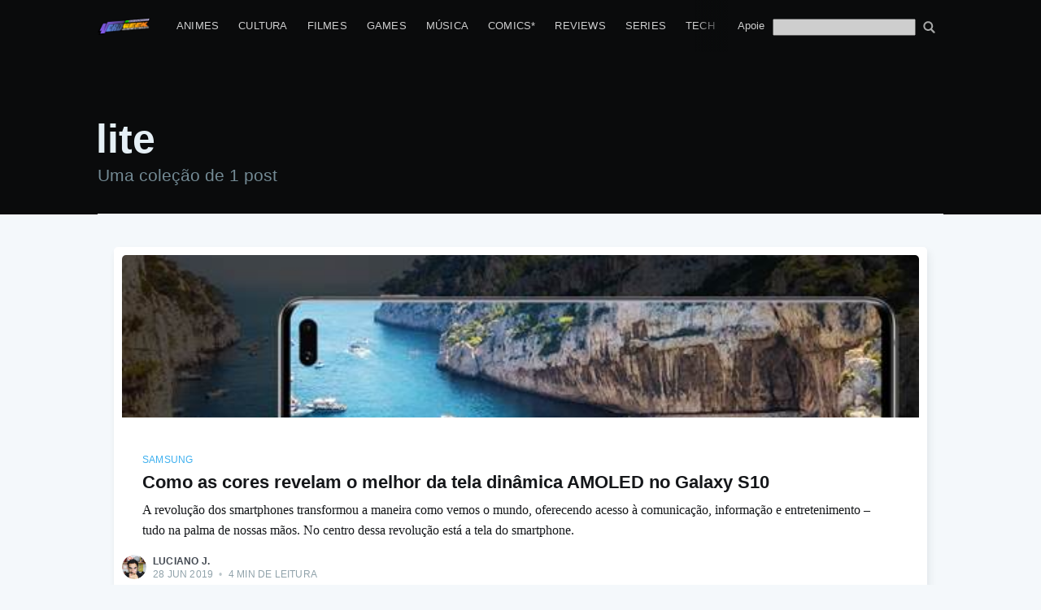

--- FILE ---
content_type: text/html; charset=utf-8
request_url: https://nerdweek.com.br/tag/lite/
body_size: 12328
content:
<!DOCTYPE html>
<html lang="pt-BR">
<head>

    <meta charset="utf-8" />
    <meta http-equiv="X-UA-Compatible" content="IE=edge" />

    <title>lite - Nerdweek</title>
    <meta name="HandheldFriendly" content="True" />
    <meta name="viewport" content="width=device-width, initial-scale=1.0" />

    <link rel="stylesheet" type="text/css" href="/assets/built/screen.css?v=3c4c57e1a4" />

    <link rel="icon" href="/favicon.png" type="image/png" />
    <link rel="canonical" href="https://nerdweek.com.br/tag/lite/" />
    <meta name="referrer" content="no-referrer-when-downgrade" />
    
    <meta property="og:site_name" content="Nerdweek" />
    <meta property="og:type" content="website" />
    <meta property="og:title" content="lite - Nerdweek" />
    <meta property="og:description" content="De Nerd e Geek todo mundo tem um pouco! Um portal de notícias sobre cultura-pop e games no ar de forma independente desde 2011 com conteúdo de qualidade!" />
    <meta property="og:url" content="https://nerdweek.com.br/tag/lite/" />
    <meta property="og:image" content="https://cdn.nerdweek.com.br/uploads/2022/01/nerdweek-2022-background-white.jpg" />
    <meta name="twitter:card" content="summary_large_image" />
    <meta name="twitter:title" content="lite - Nerdweek" />
    <meta name="twitter:description" content="De Nerd e Geek todo mundo tem um pouco! Um portal de notícias sobre cultura-pop e games no ar de forma independente desde 2011 com conteúdo de qualidade!" />
    <meta name="twitter:url" content="https://nerdweek.com.br/tag/lite/" />
    <meta name="twitter:image" content="https://cdn.nerdweek.com.br/uploads/2022/01/nerdweek-2022-background-white.jpg" />
    <meta property="og:image:width" content="1280" />
    <meta property="og:image:height" content="466" />
    
    <script type="application/ld+json">
{
    "@context": "https://schema.org",
    "@type": "Series",
    "publisher": {
        "@type": "Organization",
        "name": "Nerdweek",
        "url": "https://nerdweek.com.br/",
        "logo": {
            "@type": "ImageObject",
            "url": "https://cdn.nerdweek.com.br/uploads/2022/01/Nerdweek_full_01.png"
        }
    },
    "url": "https://nerdweek.com.br/tag/lite/",
    "name": "lite",
    "mainEntityOfPage": {
        "@type": "WebPage",
        "@id": "https://nerdweek.com.br/"
    }
}
    </script>

    <meta name="generator" content="Ghost 3.42" />
    <link rel="alternate" type="application/rss+xml" title="Nerdweek" href="https://nerdweek.com.br/rss/" />
    <meta property="fb:pages" content="180784898631858"/>
<!-- Google tag (gtag.js) -->
<script async src="https://www.googletagmanager.com/gtag/js?id=G-YBTBL1KH9Z"></script>
<script>
  window.dataLayer = window.dataLayer || [];
  function gtag(){dataLayer.push(arguments);}
  gtag('js', new Date());

  gtag('config', 'G-YBTBL1KH9Z');
</script>

<script async src="//pagead2.googlesyndication.com/pagead/js/adsbygoogle.js"></script>
<script>
     (adsbygoogle = window.adsbygoogle || []).push({
          google_ad_client: "ca-pub-2219047601523179",
          enable_page_level_ads: true,
          overlays: {bottom: true}
     });
</script>

<style>

.site-logo {
    max-height: 145px;
}

.home-template .site-nav {
    background: black;
    padding-left: 10px;
    padding-right: 10px;
}

</style>
<script src="https://cdn.onesignal.com/sdks/OneSignalSDK.js" async=""></script>
<script>
  window.OneSignal = window.OneSignal || [];
  OneSignal.push(function() {
    OneSignal.init({
      appId: "493a7e61-2517-4d00-a657-1f533fe11dbc",
    });
  });
</script>

</head>
<body class="tag-template tag-lite">

    <div class="site-wrapper">

        
<header class="site-archive-header">
    <div class="outer site-nav-main">
    <div class="inner">
        <nav class="site-nav">
    <div class="site-nav-left-wrapper">
        <div class="site-nav-left">
                <a class="site-nav-logo" href="https://nerdweek.com.br"><img src="https://cdn.nerdweek.com.br/uploads/2022/01/Nerdweek_full_01.png" alt="Nerdweek" /></a>
            <div class="site-nav-content">
                    <ul class="nav">
    <li class="nav-animes"><a href="https://nerdweek.com.br/tag/animes/">Animes</a></li>
    <li class="nav-cultura"><a href="https://nerdweek.com.br/tag/cultura-educacao/">Cultura</a></li>
    <li class="nav-filmes"><a href="https://nerdweek.com.br/tag/filmes/">Filmes</a></li>
    <li class="nav-games"><a href="https://nerdweek.com.br/tag/game/">Games</a></li>
    <li class="nav-musica"><a href="https://nerdweek.com.br/tag/musica-podcast/">Música</a></li>
    <li class="nav-comics"><a href="https://nerdweek.com.br/tag/manga-manhwa-manhua-comics-quadrinhos/">Comics*</a></li>
    <li class="nav-reviews"><a href="https://nerdweek.com.br/tag/review/">Reviews</a></li>
    <li class="nav-series"><a href="https://nerdweek.com.br/tag/series/">Series</a></li>
    <li class="nav-tech"><a href="https://nerdweek.com.br/tag/tecnologia/">Tech</a></li>
    <li class="nav-equipe"><a href="https://nerdweek.com.br/autores/">Equipe</a></li>
</ul>

            </div>
        </div>
    </div>
    <div class="site-nav-right">
            <ul class="nav">
    <li class="nav-apoie"><a href="https://nerdweek.com.br/apoie/">Apoie</a></li>
</ul>

        <form action="/search/" method="GET" style="margin-top: 3px" class="social-link social-link-fb">
        <input style="color:#000" name="q" type="search" alt="search" id="google-search-box" value="" />
        <button type="submit" style="filter: invert(1); padding: 0px; padding-left:5px; background: transparent; color: #fff;" class="social-link social-link-fb">
<svg version="1.1" xmlns="http://www.w3.org/2000/svg" xmlns:xlink="http://www.w3.org/1999/xlink" x="0px" y="0px" viewBox="0 0 1000 1000" enable-background="new 0 0 1000 1000" xml:space="preserve" style="height: 1.5rem; filter: invert(1); margin-top:-3px">
<g><path d="M954.7,855L774.6,674.8c-13.5-13.5-30.8-20.8-48.4-22.5c54.3-67.7,87-153.5,87-246.8C813.1,187.4,635.7,10,417.6,10S22.1,187.4,22.1,405.5S199.5,801,417.6,801c82.3,0,158.8-25.3,222.1-68.5c0.4,19.6,8,39.1,23,54.1l180.2,180.2c15.4,15.5,35.7,23.2,55.9,23.2c20.2,0,40.5-7.7,55.9-23.2C985.6,935.9,985.6,885.9,954.7,855z M417.6,669.2c-145.4,0-263.7-118.3-263.7-263.7s118.3-263.7,263.7-263.7s263.7,118.3,263.7,263.7S563,669.2,417.6,669.2z"></path></g>
</svg>        </button>
</form>
<script type="text/javascript">
function getParameterByName(name, url) {
    if (!url) url = window.location.href;
    name = name.replace(/[\[\]]/g, '\\$&');
    var regex = new RegExp('[?&]' + name + '(=([^&#]*)|&|#|$)'),
        results = regex.exec(url);
    if (!results) return null;
    if (!results[2]) return '';
    return decodeURIComponent(results[2].replace(/\+/g, ' '));
}
document.getElementById("google-search-box").value = getParameterByName('q');
</script>
    </div>
</nav>
    </div>
</div>    

<div class="outer site-header-background no-image">

 
        <div class="inner site-header-content">
            <h1 class="site-title">lite</h1>
            <h2 class="site-description">
                Uma coleção de 1 post
            </h2>
        </div>
    </div>
</header>

<main id="site-main" class="site-main outer">
    <div class="inner posts">
        <div class="post-feed">
                <article class="post-card post tag-samsung tag-galaxy-s10 tag-smartphone tag-s10 tag-amoled tag-celulares tag-free-fire tag-pubg tag-lite tag-2019 tag-pubg-lite tag-nimotv ">

    <a class="post-card-image-link" href="/post/">
        <img class="post-card-image"
            srcset="https://cdn.nerdweek.com.br/uploads/2019/06/image004--1-.jpg 300w,
                    https://cdn.nerdweek.com.br/uploads/2019/06/image004--1-.jpg 600w,
                    https://cdn.nerdweek.com.br/uploads/2019/06/image004--1-.jpg 1000w,
                    https://cdn.nerdweek.com.br/uploads/2019/06/image004--1-.jpg 2000w"
            sizes="(max-width: 1000px) 400px, 700px"
            loading="lazy"
            src="https://cdn.nerdweek.com.br/uploads/2019/06/image004--1-.jpg"
            alt="Como as cores revelam o melhor da tela dinâmica AMOLED no Galaxy S10"
        />
    </a>

    <div class="post-card-content">

        <a class="post-card-content-link" href="/post/">

            <header class="post-card-header">
                    <div class="post-card-primary-tag">Samsung</div>
                <h2 class="post-card-title">Como as cores revelam o melhor da tela dinâmica AMOLED no Galaxy S10</h2>
            </header>

            <section class="post-card-excerpt">
                    <p>A revolução dos smartphones transformou a maneira como vemos o mundo, oferecendo acesso à comunicação, informação e entretenimento – tudo na palma de nossas mãos. No centro dessa revolução está a tela do smartphone.</p>
            </section>

        </a>

        <footer class="post-card-meta">
            <ul class="author-list">
                <li class="author-list-item">
            
                    <div class="author-name-tooltip">
                        Luciano J.
                    </div>
            
                    <a href="/author/luciano/" class="static-avatar">
                        <img class="author-profile-image" src="https://cdn.nerdweek.com.br/uploads/2020/06/luciano-500px.jpg" alt="Luciano J." />
                    </a>
                </li>
            </ul>
            <div class="post-card-byline-content">
                <span><a href="/author/luciano/">Luciano J.</a></span>
                <span class="post-card-byline-date"><time datetime="2019-06-28">28 Jun 2019</time> <span class="bull">&bull;</span> 4 min de leitura</span>
            </div>
        </footer>

    </div>

</article>
        </div>
    </div>
</main>


        <footer class="site-footer outer">
            <div class="site-footer-content inner">
                <section class="copyright"><a href="https://nerdweek.com.br">Nerdweek</a> &copy; 2011 - 2026</section>
                <nav class="site-footer-nav-nw">
                    <a class="rss-button-nw" href="https://nerdweek.com.br">Últimos artigos</a>
                    <a class="rss-button-nw" href="https://www.patreon.com/nerdweekoficial" title="Patreon" target="_blank" rel="noopener"><?xml version="1.0" ?><svg style="enable-background:new 0 0 512 512;" version="1.1" viewBox="0 0 512 512" xml:space="preserve" xmlns="http://www.w3.org/2000/svg" xmlns:xlink="http://www.w3.org/1999/xlink"><style type="text/css">
	.st0{fill:#1E1E1E;}
	.st1{fill:#464646;stroke:#21759B;stroke-width:2;stroke-miterlimit:10;}
	.st2{fill:#FFFFFF;}
</style><g id="Edges"/><g id="Background_Bottom"><g><path class="st0" d="M492.3,443.1c0,34.2-27.7,61.9-61.9,61.9H80.7c-34.2,0-61.9-27.7-61.9-61.9V93.4c0-34.2,27.7-61.9,61.9-61.9    h349.7c34.2,0,61.9,27.7,61.9,61.9V443.1z"/></g></g><g id="Background"><path class="st1" d="M492.3,418.4c0,34.2-27.7,61.9-61.9,61.9H80.7c-34.2,0-61.9-27.7-61.9-61.9V68.6c0-34.2,27.7-61.9,61.9-61.9   h349.7c34.2,0,61.9,27.7,61.9,61.9V418.4z"/></g><g id="Symbol"><path class="st2" d="M157.8,371.4c-11.1,0-21.5,0-32.5,0c0-2.2,0-4.1,0-6.1c0-45.7-0.7-91.3,0.2-137   c1.1-60.6,30.7-103.3,85.1-129.1c17.7-8.4,36.8-12.4,56.3-11.9c77.6,1.9,129.8,57.9,139.1,120c11.3,75.4-36.3,144.7-110.6,160.6   c-10.7,2.3-21.8,3.2-32.7,3.5c-20,0.5-40,0.2-60.6,0.2c-0.1-1.7-0.3-3.3-0.3-4.8c0.1-45.8,0.1-91.6,0.3-137.5   c0.1-22,9.3-39.7,27-52.5c38.7-28.2,95-3.9,101,43.4c3.2,25.1-5.1,45.9-25.3,61c-19.9,14.9-41.9,16.6-64.8,7.2   c-1.2-0.5-2.4-1-4.2-1.7c-0.2,1.8-0.5,3.2-0.5,4.6c0,12.5,0.1,25-0.1,37.5c-0.1,3.8,1.4,5.2,4.9,6.1   c60.8,16.1,124.4-26.2,133.5-88.7c8.4-57.7-27.8-110.6-84.2-123.1c-61.9-13.7-123.7,30.2-130.5,92.8c-0.6,5.3-0.9,10.6-0.9,15.9   c-0.1,44.3,0,88.6,0,133C157.8,366.9,157.8,368.9,157.8,371.4z"/></g></svg></a>
                    <a class="rss-button-nw" href="https://apoia.se/nerdweek" title="Apoia.se" target="_blank" rel="noopener"><svg version="1.0" viewBox="0 0 64 64" xmlns="http://www.w3.org/2000/svg">
 <g transform="matrix(.009831 0 0 -.009831 -21.118 84.808)">
  <path d="m4390 7824c-183-49-327-167-419-344-55-106-1737-3906-1750-3955-16-58-13-183 5-246 31-105 96-196 186-259 230-162 554-96 709 143 21 32 117 244 214 472l177 415h2116l172-402c95-222 192-432 215-468 81-125 188-204 317-235 266-63 528 89 603 348 20 71 22 196 2 257-21 66-1713 3884-1752 3955-93 165-239 280-406 320-84 19-313 19-389-1zm516-2051 330-788-333-3c-183-1-483-1-666 0l-333 3 330 788c182 433 333 787 336 787s154-354 336-787z"/>
  <path d="m7873 4045c-187-41-344-177-413-360-32-83-39-262-15-355 46-180 184-329 359-391 316-111 665 51 760 351 51 159 40 317-30 459-45 92-142 192-231 239-125 66-288 88-430 57z"/>
 </g>
</svg>
</a>
                    <a class="rss-button-nw" href="https://www.twitch.tv/nerdweek" title="Twitch" target="_blank" rel="noopener"><?xml version="1.0" ?><!DOCTYPE svg  PUBLIC '-//W3C//DTD SVG 1.1//EN'  'http://www.w3.org/Graphics/SVG/1.1/DTD/svg11.dtd'><svg enable-background="new 0 0 30 30" id="Twitch" version="1.1" viewBox="0 0 30 30" xml:space="preserve" xmlns="http://www.w3.org/2000/svg" xmlns:xlink="http://www.w3.org/1999/xlink"><g id="_x7C___x7C_"><path clip-rule="evenodd" d="M21,26h-6l-3,4H8v-4H1V5.132L3,0h26v18L21,26z M26,17V3H5v19h6v4l4-4   h6L26,17z" fill-rule="evenodd" id="Dialog"/><rect clip-rule="evenodd" fill-rule="evenodd" height="8" id="_x7C_" width="3" x="18" y="8"/><rect clip-rule="evenodd" fill-rule="evenodd" height="8" id="_x7C__1_" width="3" x="12" y="8"/></g></svg></a>
                    <a class="rss-button-nw" href="https://www.tiktok.com/@nerdweekoficial" title="Tiktok" target="_blank" rel="noopener"><svg height="21" width="20" xmlns="http://www.w3.org/2000/svg" viewBox="-0.32296740998066475 -3.1283528999801873 42.68446958125966 42.128352899980186"><g fill="none"><path d="M14 15.599v-1.486A13.1 13.1 0 0 0 12.337 14C5.535 14 0 19.18 0 25.547 0 29.452 2.086 32.91 5.267 35c-2.13-2.132-3.315-4.942-3.313-7.861 0-6.276 5.377-11.394 12.046-11.54" fill="#00f2ea"/><path d="M14.327 32c2.876 0 5.221-2.273 5.328-5.107l.01-25.292h4.65A8.72 8.72 0 0 1 24.164 0h-6.35l-.011 25.293c-.106 2.832-2.453 5.105-5.328 5.105a5.329 5.329 0 0 1-2.476-.61A5.34 5.34 0 0 0 14.327 32m18.672-21.814V8.78a8.818 8.818 0 0 1-4.81-1.421A8.85 8.85 0 0 0 33 10.186" fill="#00f2ea"/><path d="M28 7.718A8.63 8.63 0 0 1 25.832 2h-1.697A8.735 8.735 0 0 0 28 7.718M12.325 20.065c-2.94.004-5.322 2.361-5.325 5.27A5.267 5.267 0 0 0 9.854 30a5.2 5.2 0 0 1-1.008-3.073c.003-2.91 2.385-5.268 5.325-5.271.55 0 1.075.09 1.572.244v-6.4a11.72 11.72 0 0 0-1.572-.114c-.092 0-.183.006-.274.007v4.916a5.286 5.286 0 0 0-1.572-.244" fill="#ff004f"/><path d="M32.153 11v4.884a15.15 15.15 0 0 1-8.813-2.811V25.84c0 6.377-5.23 11.565-11.658 11.565-2.485 0-4.789-.778-6.682-2.097A11.67 11.67 0 0 0 13.528 39c6.429 0 11.659-5.188 11.659-11.564V14.668A15.15 15.15 0 0 0 34 17.478v-6.283A8.87 8.87 0 0 1 32.153 11" fill="#ff004f"/><path d="M23.979 25.42V12.632A15.741 15.741 0 0 0 33 15.448v-4.89a9.083 9.083 0 0 1-4.912-2.82C26.016 6.431 24.586 4.358 24.132 2h-4.747l-.01 25.215c-.11 2.824-2.505 5.09-5.44 5.09-1.754-.002-3.398-.822-4.42-2.204-1.794-.913-2.919-2.716-2.92-4.682.003-2.92 2.44-5.285 5.45-5.289.56 0 1.098.09 1.608.245v-4.933C7.202 15.589 2 20.722 2 27.016c0 3.045 1.219 5.816 3.205 7.885A12.115 12.115 0 0 0 12.045 37c6.58 0 11.934-5.195 11.934-11.58" fill="#fff"/></g></svg></a>
                    <a class="rss-button-nw" href="https://t.me/nerdweek" title="Telegram" target="_blank" rel="noopener"><?xml version="1.0" ?><svg viewBox="0 0 64 64" xmlns="http://www.w3.org/2000/svg"><title/><g id="Telegram"><path fill="currentColor" d="M55.52,14.57a1,1,0,0,0-1-.42L8.05,20.6a1,1,0,0,0-.78.58,1,1,0,0,0,.09,1L17.94,37.56l-.11,11.89a1,1,0,0,0,.53.89,1,1,0,0,0,.47.12,1,1,0,0,0,.56-.18l4.95-3.39,6.79,9.89a1,1,0,0,0,.82.44H32a1,1,0,0,0,.83-.52L55.58,15.62A1,1,0,0,0,55.52,14.57Z"/></g></svg></a>
                    <a class="rss-button-nw" href="https://discord.gg/nSfUdJD" title="Discord" target="_blank" rel="noopener"><?xml version="1.0" ?><svg style="enable-background:new 0 0 512 512;" version="1.1" viewBox="0 0 512 512" xml:space="preserve" xmlns="http://www.w3.org/2000/svg" xmlns:xlink="http://www.w3.org/1999/xlink"><style type="text/css">
	.st0{fill:#1E1E1E;}
	.st1{fill:#464646;stroke:#21759B;stroke-width:2;stroke-miterlimit:10;}
	.st2{fill:#FFFFFF;}
</style><g id="Edges"/><g id="Background_Bottom"><g><path class="st0" d="M492.3,443.1c0,34.2-27.7,61.9-61.9,61.9H80.7c-34.2,0-61.9-27.7-61.9-61.9V93.4c0-34.2,27.7-61.9,61.9-61.9    h349.7c34.2,0,61.9,27.7,61.9,61.9V443.1z"/></g></g><g id="Background"><path class="st1" d="M492.3,418.4c0,34.2-27.7,61.9-61.9,61.9H80.7c-34.2,0-61.9-27.7-61.9-61.9V68.6c0-34.2,27.7-61.9,61.9-61.9   h349.7c34.2,0,61.9,27.7,61.9,61.9V418.4z"/></g><g id="Symbol"><path class="st2" d="M308.3,325.5c17.3-5.4,31.9-13.8,43.4-28.5c-62.9,36.3-125,35.2-187,0.7c1.5,3.9,8.5,11.1,17.7,16.6   c7.1,4.2,14.8,7.6,22.4,11.4c-0.7,0.9-1.7,2.3-2.8,3.7c-2.6,3.3-5.6,6.3-7.8,9.8c-2.9,4.6-6.5,5.9-12,5.3   c-22.6-2.6-42.5-10.5-58.8-26.8c-5.9-5.8-7.6-12-7.2-20.4c2-38.4,11.1-75.1,25.6-110.5c2-4.9,4.6-9.6,6.6-14.5   c1.4-3.5,3.8-5.8,6.9-7.8c15.2-10.1,31.5-17.4,49.6-20.5c3.7-0.6,7.4-1.1,11.2-1.3c1.4-0.1,2.9,1,4.2,2.1   c-15,5.1-29.5,10.5-43,18.4c-5.4,3.1-10.5,6.8-15.7,10.2c-1.1,0.7-2.1,1.7-3.4,2.8c64.1-30.6,127.9-32.1,191.8-0.8   c-17.1-13.8-36.8-22.4-57.5-29.1c1.5-3.1,3.6-3.8,6.9-3.5c22.4,2.1,42.4,10.3,60.6,23.1c1.7,1.2,3.3,2.9,4.3,4.8   c14.2,28.7,23.7,58.8,29.1,90.3c2.5,14.7,3.8,29.6,4.1,44.5c0,1.9-0.7,4.2-1.9,5.7c-12,15.6-27.9,25.2-46.7,30.1   c-7.2,1.9-14.8,2.5-22.2,3.5c-1.2,0.2-2.9-0.2-3.6-1C318.1,337.7,313.4,331.8,308.3,325.5z M211.9,285.9c5.4,0,10.2-1.7,14.4-5.1   c7-5.7,9.3-13.4,10.4-22.2c2.2-18.5-18.7-32-34.9-24.4c-11.4,5.4-17.4,19.3-13.8,32.3C191.2,278.2,200.7,285.9,211.9,285.9z    M299.8,286.3c2.8-0.7,5.8-1,8.4-2.1c16.3-6.5,21.5-28.3,10.3-42.9c-8.9-11.5-25.5-12.6-35.7-2.2c-6.6,6.7-8.6,14.9-7.6,24.1   C276.8,275.8,287.6,285.9,299.8,286.3z"/></g></svg></a>
                    <a class="rss-button-nw" href="https://www.instagram.com/nerdweekblog" title="Instagram" target="_blank" rel="noopener"><?xml version="1.0" encoding="utf-8"?>
<!-- Generator: Adobe Illustrator 21.0.2, SVG Export Plug-In . SVG Version: 6.00 Build 0)  -->
<svg version="1.1" id="Layer_1" xmlns="http://www.w3.org/2000/svg" xmlns:xlink="http://www.w3.org/1999/xlink" x="0px" y="0px"
	 viewBox="0 0 56.7 56.7" enable-background="new 0 0 56.7 56.7" xml:space="preserve">
<g>
	<path d="M28.2,16.7c-7,0-12.8,5.7-12.8,12.8s5.7,12.8,12.8,12.8S41,36.5,41,29.5S35.2,16.7,28.2,16.7z M28.2,37.7
		c-4.5,0-8.2-3.7-8.2-8.2s3.7-8.2,8.2-8.2s8.2,3.7,8.2,8.2S32.7,37.7,28.2,37.7z"/>
	<circle cx="41.5" cy="16.4" r="2.9"/>
	<path d="M49,8.9c-2.6-2.7-6.3-4.1-10.5-4.1H17.9c-8.7,0-14.5,5.8-14.5,14.5v20.5c0,4.3,1.4,8,4.2,10.7c2.7,2.6,6.3,3.9,10.4,3.9
		h20.4c4.3,0,7.9-1.4,10.5-3.9c2.7-2.6,4.1-6.3,4.1-10.6V19.3C53,15.1,51.6,11.5,49,8.9z M48.6,39.9c0,3.1-1.1,5.6-2.9,7.3
		s-4.3,2.6-7.3,2.6H18c-3,0-5.5-0.9-7.3-2.6C8.9,45.4,8,42.9,8,39.8V19.3c0-3,0.9-5.5,2.7-7.3c1.7-1.7,4.3-2.6,7.3-2.6h20.6
		c3,0,5.5,0.9,7.3,2.7c1.7,1.8,2.7,4.3,2.7,7.2V39.9L48.6,39.9z"/>
</g>
</svg></a>
                    <a class="rss-button-nw" href="https://www.youtube.com/channel/UCmHJxYCTALCiklml_4RXxEw" title="Youtube" target="_blank" rel="noopener"><?xml version="1.0" ?><!DOCTYPE svg  PUBLIC '-//W3C//DTD SVG 1.1//EN'  'http://www.w3.org/Graphics/SVG/1.1/DTD/svg11.dtd'><svg id="Layer_1" style="enable-background:new 0 0 512 512;" version="1.1" viewBox="0 0 512 512"xml:space="preserve" xmlns="http://www.w3.org/2000/svg" xmlns:xlink="http://www.w3.org/1999/xlink"><g><path d="M508.6,148.8c0-45-33.1-81.2-74-81.2C379.2,65,322.7,64,265,64c-3,0-6,0-9,0s-6,0-9,0c-57.6,0-114.2,1-169.6,3.6   c-40.8,0-73.9,36.4-73.9,81.4C1,184.6-0.1,220.2,0,255.8C-0.1,291.4,1,327,3.4,362.7c0,45,33.1,81.5,73.9,81.5   c58.2,2.7,117.9,3.9,178.6,3.8c60.8,0.2,120.3-1,178.6-3.8c40.9,0,74-36.5,74-81.5c2.4-35.7,3.5-71.3,3.4-107   C512.1,220.1,511,184.5,508.6,148.8z M207,353.9V157.4l145,98.2L207,353.9z"/></g></svg></a>
                    <a class="rss-button-nw" href="https://www.facebook.com/NerdWeek/" target="_blank" rel="noopener"><svg viewBox="0 0 32 32" xmlns="http://www.w3.org/2000/svg"><path fill="currentColor" d="M16 0c8.837 0 16 7.163 16 16s-7.163 16-16 16S0 24.837 0 16 7.163 0 16 0zm5.204 4.911h-3.546c-2.103 0-4.443.885-4.443 3.934.01 1.062 0 2.08 0 3.225h-2.433v3.872h2.509v11.147h4.61v-11.22h3.042l.275-3.81h-3.397s.007-1.695 0-2.187c0-1.205 1.253-1.136 1.329-1.136h2.054V4.911z" /></svg></a>
                    <a class="rss-button-nw" href="https://twitter.com/nerdweekblog/" target="_blank" rel="noopener"><svg xmlns="http://www.w3.org/2000/svg" viewBox="0 0 32 32"><path fill="currentColor" d="M30.063 7.313c-.813 1.125-1.75 2.125-2.875 2.938v.75c0 1.563-.188 3.125-.688 4.625a15.088 15.088 0 0 1-2.063 4.438c-.875 1.438-2 2.688-3.25 3.813a15.015 15.015 0 0 1-4.625 2.563c-1.813.688-3.75 1-5.75 1-3.25 0-6.188-.875-8.875-2.625.438.063.875.125 1.375.125 2.688 0 5.063-.875 7.188-2.5-1.25 0-2.375-.375-3.375-1.125s-1.688-1.688-2.063-2.875c.438.063.813.125 1.125.125.5 0 1-.063 1.5-.25-1.313-.25-2.438-.938-3.313-1.938a5.673 5.673 0 0 1-1.313-3.688v-.063c.813.438 1.688.688 2.625.688a5.228 5.228 0 0 1-1.875-2c-.5-.875-.688-1.813-.688-2.75 0-1.063.25-2.063.75-2.938 1.438 1.75 3.188 3.188 5.25 4.25s4.313 1.688 6.688 1.813a5.579 5.579 0 0 1 1.5-5.438c1.125-1.125 2.5-1.688 4.125-1.688s3.063.625 4.188 1.813a11.48 11.48 0 0 0 3.688-1.375c-.438 1.375-1.313 2.438-2.563 3.188 1.125-.125 2.188-.438 3.313-.875z"/></svg>
</a>
                    <a class="rss-button-nw" href="https://www.nimo.tv/live/6339567026" title="NimoTV" target="_blank" rel="noopener"><svg
   viewBox="0 0 64 64"
   version="1.1">
  <path
     fill="currentColor"
     d="m 10.282355,13.042537 c -4.9932393,1.306139 -7.8923143,4.508442 -8.6971346,9.606669 -2.11362726,10.247686 -2.11362726,20.062783 0,29.445168 1.4423827,4.725875 4.739275,7.605972 9.8907976,8.640321 13.528783,1.591632 27.095555,1.591632 40.700374,0 5.756283,-0.946188 9.299559,-4.24308 10.629861,-9.890889 1.591663,-9.388388 1.591663,-18.776897 0,-28.165284 C 61.736252,16.952344 58.32558,13.626651 52.5743,12.701442 47.085563,12.117935 42.708604,11.795819 39.443302,11.735064 41.342105,8.0826462 40.811621,4.861546 37.85167,2.0715811 34.494599,6.4822219 29.738649,9.6844348 23.583823,11.67828 c -5.212884,0.149098 -9.646717,0.603881 -13.301468,1.364257 z"
     style="opacity:0.999;stroke-width:0.303168;fill-opacity:1"
     id="path22" />
  <path
     d="m 28.774454,30.167015 c -1.550159,-0.53015 -2.658572,-0.04702 -3.32536,1.449507 -1.061058,4.907534 -1.061058,9.815067 0,14.72263 0.720752,1.442353 1.838714,1.887616 3.353797,1.33588 4.164256,-1.78475 7.887493,-4.238502 11.169894,-7.361315 1.098954,-1.052205 1.098954,-2.104411 0,-3.156646 C 36.66607,34.144459 32.933283,31.81443 28.774454,30.167015 Z"
     style="opacity:0.999;fill:#000000;stroke-width:0.303168"
     id="path32" />
  <path
     d="m 38.347956,29.366682 c -0.749462,-0.699864 -0.725754,-1.372594 0.07106,-2.017978 1.771593,-1.354798 2.65745,-2.032257 2.65745,-2.032257 0.603547,-0.420494 1.176747,-0.382598 1.719599,0.113688 0.432288,0.549159 0.375383,1.041746 -0.170592,1.477975 -1.307352,0.966348 -1.961073,1.449568 -1.961073,1.449568 1.241109,0.985296 1.861664,1.477974 1.861664,1.477974 0.398817,0.44875 0.446172,0.931878 0.142034,1.449508 -0.43544,0.481491 -0.932848,0.557283 -1.492102,0.227376 -1.885403,-1.43059 -2.828043,-2.145854 -2.828043,-2.145854 z"
     style="opacity:0.999;fill:#000000;fill-rule:evenodd;stroke-width:0.303168"
     id="path34" />
  <path
     d="m 20.044154,25.032257 a 2.9274516,2.9274516 0 0 1 2.927452,2.927452 2.9274516,2.9274516 0 1 1 -2.927452,-2.927452 z"
     style="opacity:0.999;fill:#000000;fill-rule:evenodd;stroke-width:0.303168"
     id="path36" />
</svg>
</a>
                    <a class="rss-button-nw" href="https://mstdn.social/web/@nerdweek" title="Mastodon" target="_blank" rel="noopener"><svg
   version="1.1"
   viewBox="0 0 64 64">
  <g
     id="layer1"
     inkscape:groupmode="layer"
     inkscape:label="Layer 1">
    <g
       transform="translate(41.827385,-70.053574)"
       id="g864">
      <path
         fill="currentColor"
         d="m 19.410877,108.568 c -0.89782,4.61892 -8.041217,9.67387 -16.2454168,10.65354 -4.2781361,0.51047 -8.4903027,0.97966 -12.9818694,0.77364 -7.3455388,-0.33655 -13.1416778,-1.75331 -13.1416778,-1.75331 0,0.71508 0.0441,1.39595 0.132292,2.03271 0.954969,7.24923 7.1882,7.6835 13.0926414,7.88599 5.9594749,0.20391 11.2659582,-1.46932 11.2659582,-1.46932 l 0.2448278,5.38763 c 0,0 -4.1684222,2.23837 -11.5940416,2.65006 -4.0946918,0.22508 -9.1789248,-0.10301 -15.1006528,-1.6704 -12.843228,-3.39937 -15.051969,-17.08961 -15.38993,-30.98059 -0.103011,-4.124326 -0.03951,-8.013348 -0.03951,-11.265959 0,-14.204244 9.30663,-18.367728 9.30663,-18.367728 4.69265,-2.155119 12.744803,-3.061405 21.1158666,-3.129844 h 0.2056694 c 8.3710639,0.06844 16.4285083,0.974725 21.120805,3.129844 0,0 9.306278,4.163484 9.306278,18.367728 0,0 0.11677,10.479969 -1.297869,17.756009"
         id="path833"
         style="stroke-width:0.282222" />
      <path
         fill="#ffffff"
         d="M 9.7313601,91.913928 V 109.1129 H 2.9174574 V 92.419458 c 0,-3.518958 -1.4806083,-5.305072 -4.4421778,-5.305072 -3.2744833,0 -4.9156055,2.118783 -4.9156055,6.308372 v 9.137302 h -6.7736861 v -9.137302 c 0,-4.189589 -1.641475,-6.308372 -4.915958,-6.308372 -2.96157,0 -4.442178,1.786114 -4.442178,5.305072 V 109.1129 h -6.813903 V 91.913928 c 0,-3.515078 0.894998,-6.308372 2.692753,-8.374945 1.853847,-2.066572 4.281664,-3.125964 7.295444,-3.125964 3.486856,0 6.127398,1.340203 7.873295,4.020962 l 1.6972137,2.845152 1.6975667,-2.845152 c 1.7455444,-2.680759 4.386086,-4.020962 7.87329435,-4.020962 3.01342775,0 5.44124445,1.059392 7.29544435,3.125964 1.7974028,2.066573 2.6924,4.859867 2.6924,8.374945"
         id="path835"
         style="stroke-width:0.282222" />
    </g>
  </g>
</svg>
</a>
                    <a class="rss-button-nw" href="https://feedly.com/i/subscription/feed/https://nerdweek.com.br/rss/" title="RSS" target="_blank" rel="noopener"><svg xmlns="http://www.w3.org/2000/svg" viewBox="0 0 24 24"><circle cx="6.18" cy="17.82" r="2.18"/><path d="M4 4.44v2.83c7.03 0 12.73 5.7 12.73 12.73h2.83c0-8.59-6.97-15.56-15.56-15.56zm0 5.66v2.83c3.9 0 7.07 3.17 7.07 7.07h2.83c0-5.47-4.43-9.9-9.9-9.9z"/></svg>
</a>
                    <a class="rss-button-nw" href="https://ghost.org" title="Ghost" target="_blank" rel="noopener"><svg class="ghost-svg" viewBox="0 0 493 161" xmlns="http://www.w3.org/2000/svg"><title>Ghost Logo</title><g fill="none" fill-rule="evenodd"><path d="M328.52 37.36c-27.017 0-40.97 19.323-40.97 43.16 0 23.837 13.61 43.162 40.97 43.162s40.968-19.325 40.968-43.163c0-23.84-13.954-43.16-40.97-43.16zm20.438 43.237c-.02 15.328-5.126 27.743-20.44 27.743-15.312 0-20.42-12.414-20.435-27.743v-.078c.016-15.33 5.124-27.74 20.437-27.74 15.312 0 20.42 12.41 20.438 27.74v.07zM207.553 5.19c0-1.103.885-2.124 1.984-2.282 0 0 13.577-1.95 14.784-2.115 1.37-.187 3.19.798 3.19 2.744v44.236c3.23-3.105 6.79-5.608 10.66-7.515 3.88-1.906 8.43-2.86 13.66-2.86 4.53 0 8.53.776 12.03 2.33 3.5 1.55 6.43 3.73 8.77 6.533 2.34 2.81 4.12 6.16 5.33 10.05 1.21 3.9 1.82 8.19 1.82 12.87v51.35c0 1.1-.89 2-2 2h-15.95c-1.1 0-2-.9-2-1.99V69.18c0-5.118-1.17-9.08-3.51-11.888-2.35-2.804-5.86-4.207-10.544-4.207-3.45 0-6.677.79-9.69 2.37-3.02 1.58-5.87 3.73-8.564 6.46v58.617c0 1.102-.894 2-2.002 2h-15.94c-1.11 0-2.005-.895-2.005-2V5.188zm244.007 95.327v-43.68h-13.482c-1.1 0-1.742-.87-1.443-1.916l3-10.49c.262-.9.942-1.87 2.308-2.07l9.597-1.35 3.508-23.49c.163-1.09 1.18-2.1 2.274-2.26 0 0 9.192-1.31 10.963-1.58 1.673-.25 3.19.97 3.19 2.81v24.52h17.565c1.106 0 2.002.9 2.002 2.01v11.82c0 1.11-.89 2.01-2.002 2.01h-17.566v43.08c0 6.02 3.623 8.32 7.095 8.32 2.12 0 5.02-1.14 7.19-2.16 1.34-.62 3.41-.16 3.95 1.73l2.45 8.65c.3 1.07-.25 2.37-1.23 2.86 0 0-7.29 4.37-17.06 4.37-13.73 0-22.33-8.08-22.33-23.16zm-44.584-47.74c-7.084 0-12.657 2.476-12.657 8.433 0 7.44 12.01 9.606 20.23 12.64 5.49 2.027 20.24 5.98 20.24 22.016 0 19.48-16 27.807-33.06 27.807-17.06 0-25.4-5.465-25.4-5.465-.96-.527-1.5-1.822-1.2-2.89 0 0 2.1-7.52 2.64-9.386.48-1.68 2.41-2.27 3.64-1.792 4.39 1.712 12.32 4.092 21.28 4.092 9.07 0 13.46-2.803 13.46-8.777 0-7.95-12.26-10.38-20.36-12.967-5.59-1.78-20.36-5.93-20.36-23.566 0-17.373 15.08-25.524 31.2-25.524 13.64 0 23.5 4.69 23.5 4.69 1.01.427 1.58 1.635 1.28 2.698l-2.658 9.357c-.488 1.74-1.898 2.537-3.666 1.957-3.89-1.277-11.2-3.322-18.15-3.322zm-210.313-15.28c-6.695.775-11.472 3.962-14.562 6.93-6.06-4.81-14.49-7.106-23.94-7.106-18.95 0-33.76 9.26-33.76 29.43 0 11.58 4.88 19.56 12.62 24.26-5.75 2.75-9.57 8.59-9.57 14.34 0 9.61 7.5 12.61 7.5 12.61s-13.11 6.44-13.11 19.32c0 16.49 15.01 23.16 33.34 23.16 26.43 0 44.61-11.04 44.61-31.31 0-12.47-9.44-19.36-30.01-20.18-12.2-.48-20.11-.93-22.07-1.58-2.59-.87-3.86-2.96-3.86-5.28 0-2.55 2.08-4.98 5.35-6.65 2.86.516 5.87.768 8.99.768 18.97 0 33.76-9.223 33.76-29.425 0-4.897-.87-9.15-2.46-12.78 2.79-1.506 8.34-2.25 8.34-2.25 1.09-.17 1.975-1.21 1.974-2.31V40.3c0-1.88-1.59-2.955-3.1-2.78zm-49.13 85.132s9.954.38 19.9.84c11.172.52 14.654 2.96 14.654 8.81 0 7.15-9.71 14.1-23.28 14.1-12.88 0-19.314-4.54-19.314-12.08 0-4.33 2.26-9.18 8.04-11.69zm10.66-40.54c-8.978 0-15.983-4.83-15.983-15.35 0-10.53 7.01-15.35 15.983-15.35 8.974 0 15.984 4.81 15.984 15.34 0 10.53-7.002 15.34-15.984 15.34z" fill="#2D3134"/><g opacity=".6" transform="translate(0 36)" fill="#2E3134"><rect x=".209" y="69.017" width="33.643" height="17.014" rx="4"/><rect x="50.672" y="69.017" width="33.622" height="17.014" rx="4"/><rect x=".184" y="34.99" width="84.121" height="17.014" rx="4"/><rect x=".209" y=".964" width="50.469" height="17.013" rx="4"/><rect x="67.494" y=".964" width="16.821" height="17.013" rx="4"/></g></g></svg>
</a>
                </nav>
            </div>
        </footer>

    </div>


    <script
        src="https://code.jquery.com/jquery-3.4.1.min.js"
        integrity="sha256-CSXorXvZcTkaix6Yvo6HppcZGetbYMGWSFlBw8HfCJo="
        crossorigin="anonymous">
    </script>
    <script src="/assets/built/casper.js?v=3c4c57e1a4"></script>

    <script>
        // Parse the URL parameter
        function getParameterByName(name, url) {
            if (!url) url = window.location.href;
            name = name.replace(/[\[\]]/g, "\\$&");
            var regex = new RegExp("[?&]" + name + "(=([^&#]*)|&|#|$)"),
                results = regex.exec(url);
            if (!results) return null;
            if (!results[2]) return '';
            return decodeURIComponent(results[2].replace(/\+/g, " "));
        }

        // Give the parameter a variable name
        var action = getParameterByName('action');
        var success = getParameterByName('success');

        $(document).ready(function () {
            if (action == 'subscribe' && (success === null || success === 'true')) {
                $('body').addClass('subscribe-success');
            }

            if (action == 'subscribe' && success === 'false') {
                $('body').addClass('subscribe-failure');
            }

            $('.subscribe-notification .subscribe-close-button').click(function () {
                $('.subscribe-notification').addClass('close');
            });

            // Reset form on opening subscrion overlay
            $('.subscribe-button').click(function() {
                $('.subscribe-overlay form').removeClass();
                $('.subscribe-email').val('');
            });
        });
    </script>

    

    <script async custom-element="amp-auto-ads"
        src="https://cdn.ampproject.org/v0/amp-auto-ads-0.1.js">
</script>

<script>
    $('a').each(function() {
    var a = new RegExp('/' + window.location.host + '/');
    if(!a.test(this.href)) {
        $(this).click(function(event) {
            event.preventDefault();
            event.stopPropagation();
            window.open(this.href, '_blank');
        });
    }
});
</script>

<script data-cfasync="false" type="text/javascript" id="clever-core">
    (function (document, window) {
        var a, c = document.createElement("script");

        c.id = "CleverCoreLoader55975";
        c.src = "//scripts.cleverwebserver.com/63e5eadb2f7c16febd818b28fc9760e8.js";

        c.async = !0;
        c.type = "text/javascript";
        c.setAttribute("data-target", window.name);
        c.setAttribute("data-callback", "put-your-callback-macro-here");

        try {
            a = parent.document.getElementsByTagName("script")[0] || document.getElementsByTagName("script")[0];
        } catch (e) {
            a = !1;
        }

        a || (a = document.getElementsByTagName("head")[0] || document.getElementsByTagName("body")[0]);
        a.parentNode.insertBefore(c, a);
    })(document, window);
</script>

</body>
</html>


--- FILE ---
content_type: text/html; charset=utf-8
request_url: https://www.google.com/recaptcha/api2/aframe
body_size: 260
content:
<!DOCTYPE HTML><html><head><meta http-equiv="content-type" content="text/html; charset=UTF-8"></head><body><script nonce="AZg0NhjTx-NP5zbu68NO3Q">/** Anti-fraud and anti-abuse applications only. See google.com/recaptcha */ try{var clients={'sodar':'https://pagead2.googlesyndication.com/pagead/sodar?'};window.addEventListener("message",function(a){try{if(a.source===window.parent){var b=JSON.parse(a.data);var c=clients[b['id']];if(c){var d=document.createElement('img');d.src=c+b['params']+'&rc='+(localStorage.getItem("rc::a")?sessionStorage.getItem("rc::b"):"");window.document.body.appendChild(d);sessionStorage.setItem("rc::e",parseInt(sessionStorage.getItem("rc::e")||0)+1);localStorage.setItem("rc::h",'1769269325171');}}}catch(b){}});window.parent.postMessage("_grecaptcha_ready", "*");}catch(b){}</script></body></html>